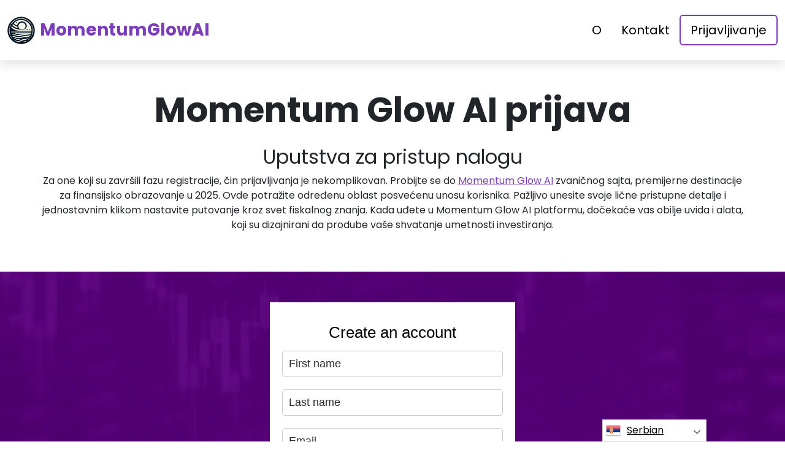

--- FILE ---
content_type: text/html
request_url: https://immediatemomentum.info/sr/login/
body_size: 4783
content:
<!DOCTYPE html>
<html lang="sr" dir="ltr">
<head>
    <meta charSet="utf-8" />
    <meta http-equiv="x-ua-compatible" content="ie=edge" />
    <meta
        name="viewport"
        content="width=device-width, initial-scale=1, shrink-to-fit=no"
    />

    <link rel="icon" type="image/x-icon" href="/media/4397/conversions/32_32_67bdc97a1230a_Momentum Glow AI-Logo.png" />
<meta http-equiv="X-UA-Compatible" content="IE=edge">

    <meta name="robots" content="index, follow, max-image-preview:large, max-snippet:-1, max-video-preview:-1">
<meta name="description" content="✅Istražite složeno carstvo investicionog obrazovanja sa Momentum Glow AI, usmeravajući vas ka dubokom razumevanju tržišne dinamike."/>
<meta name="og:title" content="Momentum Glow AI ™ | Prijavljivanje 🥇"/>
<meta name="og:description" content="✅Istražite složeno carstvo investicionog obrazovanja sa Momentum Glow AI, usmeravajući vas ka dubokom razumevanju tržišne dinamike."/>
<meta name="og:type" content="website"/>
<meta name="twitter:card" content="summary"/>
<meta name="twitter:title" content="Momentum Glow AI ™ | Prijavljivanje 🥇"/>
<meta name="twitter:description" content="✅Istražite složeno carstvo investicionog obrazovanja sa Momentum Glow AI, usmeravajući vas ka dubokom razumevanju tržišne dinamike."/>
<title>Momentum Glow AI ™ | Prijavljivanje 🥇</title>
    <link rel="canonical" href="https://immediatemomentum.info/sr/login/" />

<link rel="alternate" href="https://immediatemomentum.info/login/" hrefLang="x-default" />
<link rel="alternate" href="https://immediatemomentum.info/login/" hrefLang=en />

    <link rel="alternate"
          href="https://immediatemomentum.info/ar/login/"
          hrefLang="ar"/>
    <link rel="alternate"
          href="https://immediatemomentum.info/zh-TW/login/"
          hrefLang="zh-TW"/>
    <link rel="alternate"
          href="https://immediatemomentum.info/hr/login/"
          hrefLang="hr"/>
    <link rel="alternate"
          href="https://immediatemomentum.info/cs/login/"
          hrefLang="cs"/>
    <link rel="alternate"
          href="https://immediatemomentum.info/da/login/"
          hrefLang="da"/>
    <link rel="alternate"
          href="https://immediatemomentum.info/nl/login/"
          hrefLang="nl"/>
    <link rel="alternate"
          href="https://immediatemomentum.info/et/login/"
          hrefLang="et"/>
    <link rel="alternate"
          href="https://immediatemomentum.info/fi/login/"
          hrefLang="fi"/>
    <link rel="alternate"
          href="https://immediatemomentum.info/fr/login/"
          hrefLang="fr"/>
    <link rel="alternate"
          href="https://immediatemomentum.info/el/login/"
          hrefLang="el"/>
    <link rel="alternate"
          href="https://immediatemomentum.info/hu/login/"
          hrefLang="hu"/>
    <link rel="alternate"
          href="https://immediatemomentum.info/it/login/"
          hrefLang="it"/>
    <link rel="alternate"
          href="https://immediatemomentum.info/ja/login/"
          hrefLang="ja"/>
    <link rel="alternate"
          href="https://immediatemomentum.info/ko/login/"
          hrefLang="ko"/>
    <link rel="alternate"
          href="https://immediatemomentum.info/lt/login/"
          hrefLang="lt"/>
    <link rel="alternate"
          href="https://immediatemomentum.info/ms/login/"
          hrefLang="ms"/>
    <link rel="alternate"
          href="https://immediatemomentum.info/no/login/"
          hrefLang="no"/>
    <link rel="alternate"
          href="https://immediatemomentum.info/pl/login/"
          hrefLang="pl"/>
    <link rel="alternate"
          href="https://immediatemomentum.info/pt/login/"
          hrefLang="pt"/>
    <link rel="alternate"
          href="https://immediatemomentum.info/ru/login/"
          hrefLang="ru"/>
    <link rel="alternate"
          href="https://immediatemomentum.info/sr/login/"
          hrefLang="sr"/>
    <link rel="alternate"
          href="https://immediatemomentum.info/sk/login/"
          hrefLang="sk"/>
    <link rel="alternate"
          href="https://immediatemomentum.info/sl/login/"
          hrefLang="sl"/>
    <link rel="alternate"
          href="https://immediatemomentum.info/es/login/"
          hrefLang="es"/>
    <link rel="alternate"
          href="https://immediatemomentum.info/sv/login/"
          hrefLang="sv"/>
    <link rel="alternate"
          href="https://immediatemomentum.info/th/login/"
          hrefLang="th"/>
    <link rel="alternate"
          href="https://immediatemomentum.info/tr/login/"
          hrefLang="tr"/>
    <link rel="alternate"
          href="https://immediatemomentum.info/uk/login/"
          hrefLang="uk"/>
    <link rel="alternate"
          href="https://immediatemomentum.info/vi/login/"
          hrefLang="vi"/>
    <link rel="alternate"
          href="https://immediatemomentum.info/de/login/"
          hrefLang="de"/>
    <link rel="alternate"
          href="https://immediatemomentum.info/hi/login/"
          hrefLang="hi"/>

    <link rel="preconnect"
          href="https://fonts.gstatic.com"
          crossorigin />
    <link
        rel="preload"
        as="style"
        href="https://fonts.googleapis.com/css?family=Poppins:300,400,600,700,800&display=swap"
    />
    <link
        rel="stylesheet"
        href="https://fonts.googleapis.com/css?family=Poppins:300,400,600,700,800&display=swap"
        media="print"
        onload="this.media = 'all';"
    />
    <link rel="preload" as="style" href="https://immediatemomentum.info/static/assets/index-cad56849.css" /><link rel="modulepreload" href="https://immediatemomentum.info/static/assets/app-6256b172.js" /><link rel="stylesheet" href="https://immediatemomentum.info/static/assets/index-cad56849.css" /><script type="module" src="https://immediatemomentum.info/static/assets/app-6256b172.js"></script>

    <style>
                        .banner {
            background-size: cover;
            background-position: center;
            position: relative;
            color: #fff;
        }

        @media (min-width:851px) {
            .banner {
                background-image: url(/media/898/conversions/763_1920__1920_659fe12dbf49e_main-bg-banner.webp);
            }
        }

        @media (max-width:850px) {
            .banner {
                background-image: url(/media/898/conversions/358_900__900__1920_659fe12dbf49e_main-bg-banner.webp);
            }
        }
            </style>
</head>
<body class="body">

<header class="header menu">
    <div class="container">
        <nav class="d-flex flex-wrap justify-content-between align-items-center flex-column flex-md-row py-4">
            <a href="https://immediatemomentum.info/sr/" class="d-flex align-items-center text-dark text-decoration-none mb-4 mb-md-0" dir="ltr">
        <picture>
            <source srcset="/media/4396/conversions/45_45_45__67bdc97506ea5_Momentum Glow AI-Logo.webp" type="image/webp">
        <source srcset="/media/4396/conversions/45__67bdc97506ea5_Momentum Glow AI-Logo.png" type="image/png">
        <img src="/media/4396/conversions/45__67bdc97506ea5_Momentum Glow AI-Logo.png"  width="45" height="45" alt="An eclectic city filled with unique buildings and symbols, illustrating the cutting-edge advancements of the Momentum Glow AI Trading App.">
</picture>
                                    <span class="text-secondary mx-2 fs-3 fw-bold">MomentumGlowAI</span>
    </a>
            <ul class="nav nav-pills d-flex align-items-center ">
                                                                                        <li class="nav-item">
                                <a href="https://immediatemomentum.info/sr/about-us/" class="nav-link fs-5">
        O
    </a>
                            </li>
                                                                                                <li class="nav-item">
                                <a href="https://immediatemomentum.info/sr/contact/" class="nav-link fs-5">
        Kontakt
    </a>
                            </li>
                                                                            <li class="nav-item">
                    <a href="https://immediatemomentum.info/sr/login/" class="nav-link fs-5 border border-2 border-secondary">
        Prijavljivanje
    </a>
                </li>
            </ul>
        </nav>
    </div>
</header>


    <section class="p-5">
        <div class="container text-center">
            <h1 class=" display-4 fw-bold mb-4">Momentum Glow AI prijava</h1>
            <p class=" display-7 mb-3"><h2>Uputstva za pristup nalogu</h2><p>Za one koji su završili fazu registracije, čin prijavljivanja je nekomplikovan. Probijte se do <a href="https://immediatemomentum.info/sr/" class='text-secondary'>Momentum Glow AI</a> zvaničnog sajta, premijerne destinacije za finansijsko obrazovanje u 2025. Ovde potražite određenu oblast posvećenu unosu korisnika. Pažljivo unesite svoje lične pristupne detalje i jednostavnim klikom nastavite putovanje kroz svet fiskalnog znanja. Kada uđete u Momentum Glow AI platformu, dočekaće vas obilje uvida i alata, koji su dizajnirani da prodube vaše shvatanje umetnosti investiranja.</p> </p>
            <p>
                <b></b>
            </p>
            <div class="fs-4">
                
            </div>
        </div>
    </section>

        <section class="banner">
        <div class="container">
            <div class="mx-auto" style="max-width:400px">
                <signup-form lang="sr" theme="white" buttoncolor="#000" buttonbg="#ff9100" corner="straight"></signup-form>
            </div>
        </div>
    </section>
    

<footer class="footer text-white bg-dark">
    <div class="container">
        <nav class="header d-flex flex-wrap justify-content-between align-items-center flex-column flex-md-row py-4">
            <a href="https://immediatemomentum.info/sr/" class="d-flex align-items-center text-dark text-decoration-none mb-4 mb-md-0" dir="ltr">
        <picture>
            <source srcset="/media/4396/conversions/45_45_45__67bdc97506ea5_Momentum Glow AI-Logo.webp" type="image/webp">
        <source srcset="/media/4396/conversions/45__67bdc97506ea5_Momentum Glow AI-Logo.png" type="image/png">
        <img src="/media/4396/conversions/45__67bdc97506ea5_Momentum Glow AI-Logo.png"  width="45" height="45" alt="Visual representation of the Momentum Glow AI Trading App, highlighting the innovative future of artificial intelligence in finance.">
</picture>
                                    <span class="text-secondary mx-2 fs-3 fw-bold">MomentumGlowAI</span>
    </a>

                                        <ul class="nav nav-pills d-flex align-items-center">
                                                                                                <li class="nav-item">
                                        <a href="https://immediatemomentum.info/sr/about-us/" class="nav-link fs-6 text-white">
        O nama
    </a>
                                    </li>
                                                                                                                                <li class="nav-item">
                                        <a href="https://immediatemomentum.info/sr/contact/" class="nav-link fs-6 text-white">
        Kontakt
    </a>
                                    </li>
                                                                                                                                <li class="nav-item">
                                        <a href="https://immediatemomentum.info/sr/login/" class="nav-link fs-6 text-white">
        Prijavljivanje
    </a>
                                    </li>
                                                                                    </ul>
                        </nav>
                <hr class="m-0"/>
        <div class="risk mt-4 mb-3" >
            <p><b>Važna napomena o riziku:</b></p><p>Trgovanje može da proizvede zapažene prednosti; međutim, ona takođe podrazumeva rizik od delimičnog/punog gubitka sredstava i trebalo bi da je razmotre početni investitori. Oko 70 procenata investitora izgubiće novac.</p><p><b>#Momentum Glow AI</b> i sva druga komercijalna imena koja se koriste na sajtu su samo u komercijalne svrhe i ne odnose se ni na jednu određenu kompaniju niti na određene pružaoce usluga.</p><p>Spot je samo za komercijalnu prezentaciju i ilustraciju, a svi učesnici su glumci.</p><p>Pažljivo pročitajte stranicu Terms & Conditions i Disclaimer platforme nezavisnih investitora pre investiranja. Korisnici moraju biti svesni svoje individualne poreske odgovornosti za kapitalnu dobit u zemlji boravka. Protivzakonito je tražiti od osoba iz Sjedinjenih Država da kupuju i prodaju robne opcije, čak i ako se zovu 'predviđanje' ugovora ukoliko nisu navedeni za trgovanje i trgovanje na berzi registrovanoj u CFTC-u ili ukoliko nisu zakonski izuzeti.</p><p>Uprava za finansijsko ponašanje ('FCA') izdala je saopštenje o politici PS20/10, koje zabranjuje prodaju, promociju i distribuciju CFD-a na kripto sredstva. Zabranjuje se širenje marketinških materijala koji se odnose na distribuciju CFD-a i drugih finansijskih proizvoda zasnovanih na kriptokurencijama i koji su upućeni stanovnicima Velike Britanije</p><p>Ostavljajući vaše lične podatke ovde dajete saglasnost i omogućavate nam da delimo vaše lične podatke sa trećim licima koja pružaju usluge trgovanja kao što je pruženo u Politici privatnosti i Odredbama & Uslovima.</p><p>Postoji nekoliko opcija trgovanja koje trgovac/korisnik može da koristi – trgovanjem softverom, korišćenjem ljudskih brokera ili samostalnim trgovanjem i jedina je odgovornost trgovca da izabere i odluči koji je pravi način za trgovinu.</p>
        </div>
                <hr class="m-0"/>
        <nav class="header d-flex align-items-center justify-content-between align-items-center flex-column flex-md-row py-4">
            <span class="mb-4 mb-md-0">Copyrights © 2025 All Rights Reserved by Momentum Glow AI</span>


                                        <ul class="nav nav-pills d-flex align-items-center">
                                                                        <li class="nav-item">
                                <a onclick="window.location = 'https://immediatemomentum.info/sr/terms-of-use/'" href="#"  class="nav-link fs-6 text-white">Uslovi korišćenja</a>
                            </li>
                                                                                                <li class="nav-item">
                                <a onclick="window.location = 'https://immediatemomentum.info/sr/privacy-policy/'" href="#"  class="nav-link fs-6 text-white">Politika privatnosti</a>
                            </li>
                                                            </ul>
                                </nav>
    </div>
</footer>

<section dir="ltr" class="language-switcher">
        <div class="language-switcher__selected">
            <a href="https://immediatemomentum.info/sr/" >
        <img src="/flags/sr.png" alt="Flag" width="24" height="24" />
                Serbian
    </a>
        </div>
        <div class="language-switcher__list">
                            <a href="https://immediatemomentum.info/ar/" >
        <img src="/flags/ar.png" alt="Flag" width="24" height="24" />
                    Arabic
    </a>
                            <a href="https://immediatemomentum.info/zh-TW/" >
        <img src="/flags/zh-TW.png" alt="Flag" width="24" height="24" />
                    Chinese
    </a>
                            <a href="https://immediatemomentum.info/hr/" >
        <img src="/flags/hr.png" alt="Flag" width="24" height="24" />
                    Croatian
    </a>
                            <a href="https://immediatemomentum.info/cs/" >
        <img src="/flags/cs.png" alt="Flag" width="24" height="24" />
                    Czech
    </a>
                            <a href="https://immediatemomentum.info/da/" >
        <img src="/flags/da.png" alt="Flag" width="24" height="24" />
                    Danish
    </a>
                            <a href="https://immediatemomentum.info/de/" >
        <img src="/flags/de.png" alt="Flag" width="24" height="24" />
                    Deutsch
    </a>
                            <a href="https://immediatemomentum.info/nl/" >
        <img src="/flags/nl.png" alt="Flag" width="24" height="24" />
                    Dutch
    </a>
                            <a href="https://immediatemomentum.info/" >
        <img src="/flags/en.png" alt="Flag" width="24" height="24" />
                    English
    </a>
                            <a href="https://immediatemomentum.info/et/" >
        <img src="/flags/et.png" alt="Flag" width="24" height="24" />
                    Estonian
    </a>
                            <a href="https://immediatemomentum.info/fi/" >
        <img src="/flags/fi.png" alt="Flag" width="24" height="24" />
                    Finish
    </a>
                            <a href="https://immediatemomentum.info/fr/" >
        <img src="/flags/fr.png" alt="Flag" width="24" height="24" />
                    French
    </a>
                            <a href="https://immediatemomentum.info/el/" >
        <img src="/flags/el.png" alt="Flag" width="24" height="24" />
                    Greek
    </a>
                            <a href="https://immediatemomentum.info/hi/" >
        <img src="/flags/hi.png" alt="Flag" width="24" height="24" />
                    Hindi
    </a>
                            <a href="https://immediatemomentum.info/hu/" >
        <img src="/flags/hu.png" alt="Flag" width="24" height="24" />
                    Hungarian
    </a>
                            <a href="https://immediatemomentum.info/it/" >
        <img src="/flags/it.png" alt="Flag" width="24" height="24" />
                    Italian
    </a>
                            <a href="https://immediatemomentum.info/ja/" >
        <img src="/flags/ja.png" alt="Flag" width="24" height="24" />
                    Japanese
    </a>
                            <a href="https://immediatemomentum.info/ko/" >
        <img src="/flags/ko.png" alt="Flag" width="24" height="24" />
                    Korean
    </a>
                            <a href="https://immediatemomentum.info/lt/" >
        <img src="/flags/lt.png" alt="Flag" width="24" height="24" />
                    Lithuanian
    </a>
                            <a href="https://immediatemomentum.info/ms/" >
        <img src="/flags/ms.png" alt="Flag" width="24" height="24" />
                    Malay
    </a>
                            <a href="https://immediatemomentum.info/no/" >
        <img src="/flags/no.png" alt="Flag" width="24" height="24" />
                    Norwegian
    </a>
                            <a href="https://immediatemomentum.info/pl/" >
        <img src="/flags/pl.png" alt="Flag" width="24" height="24" />
                    Polish
    </a>
                            <a href="https://immediatemomentum.info/pt/" >
        <img src="/flags/pt.png" alt="Flag" width="24" height="24" />
                    Portuguese
    </a>
                            <a href="https://immediatemomentum.info/ru/" >
        <img src="/flags/ru.png" alt="Flag" width="24" height="24" />
                    Russian
    </a>
                            <a href="https://immediatemomentum.info/sk/" >
        <img src="/flags/sk.png" alt="Flag" width="24" height="24" />
                    Slovak
    </a>
                            <a href="https://immediatemomentum.info/sl/" >
        <img src="/flags/sl.png" alt="Flag" width="24" height="24" />
                    Slovenian
    </a>
                            <a href="https://immediatemomentum.info/es/" >
        <img src="/flags/es.png" alt="Flag" width="24" height="24" />
                    Spanish
    </a>
                            <a href="https://immediatemomentum.info/sv/" >
        <img src="/flags/sv.png" alt="Flag" width="24" height="24" />
                    Swedish
    </a>
                            <a href="https://immediatemomentum.info/th/" >
        <img src="/flags/th.png" alt="Flag" width="24" height="24" />
                    Thai
    </a>
                            <a href="https://immediatemomentum.info/tr/" >
        <img src="/flags/tr.png" alt="Flag" width="24" height="24" />
                    Turkish
    </a>
                            <a href="https://immediatemomentum.info/uk/" >
        <img src="/flags/uk.png" alt="Flag" width="24" height="24" />
                    Ukrainian
    </a>
                            <a href="https://immediatemomentum.info/vi/" >
        <img src="/flags/vi.png" alt="Flag" width="24" height="24" />
                    Vietnamese
    </a>
                    </div>
    </section>
    <script>
        const switcher = document.querySelector('.language-switcher');
        const switcherButton = document.querySelector('.language-switcher__selected a');

        switcherButton.addEventListener('click', (e) => {
            e.preventDefault();
            if (switcher.classList.contains('language-switcher__active')) {
                switcher.classList.remove("language-switcher__active")
            } else {
                switcher.classList.add("language-switcher__active")
            }
        });
    </script>
<div dir="ltr" class="modal">
    <div class="modal__content __form">
        <signup-form lang="sr"
                     theme="white"
                     buttoncolor="#000"
                     buttonbg="#ff9100"
                     corner="straight"></signup-form>
    </div>
</div>
<script>
    const modal = document.querySelector(".modal")
    const btn = document.querySelectorAll(".show-modal")

    btn.forEach(elem => {
        elem.onclick = (event) => {
            event.preventDefault();
            modal.style.display = "block"
        }
    })
    window.onclick = function (event) {
        if (event.target === modal) {
            modal.style.display = "none"
        }
    }
    document.onkeydown = function (evt) {
        if (evt.key === "Escape" || evt.key === "Esc") {
            modal.style.display = "none"
        }
    };
</script>


    <script
        type="module"
        defer
        src="/form.js">
    </script>

<script type="application/ld+json">
    {
      "@context": "https://schema.org",
      "@type": "Organization",
      "url": "https://immediatemomentum.info/sr/",
      "logo": "https://immediatemomentum.info/media/4396/conversions/45__67bdc97506ea5_Momentum Glow AI-Logo.png",
      "name": "Momentum Glow AI ™ | The Official &amp; Updated Website 2025 🥇",
      "description": "✅Istražite složeno carstvo investicionog obrazovanja sa Momentum Glow AI, usmeravajući vas ka dubokom razumevanju tržišne dinamike."
    }
</script>
<script type="application/ld+json">
        {
              "@context": "https://schema.org",
              "@type": "BreadcrumbList",
              "@id": "https://immediatemomentum.info/login/#breadcrumbs",
              "itemListElement": [
                    {
                        "@type": "ListItem",
                        "position": 1,
                        "name": "Home",
                        "item": "https://immediatemomentum.info/"
                    },{
                        "@type": "ListItem",
                        "position": 2,
                        "name": "Login"
                    }
              ]
        }

    </script>

<script defer src="https://static.cloudflareinsights.com/beacon.min.js/vcd15cbe7772f49c399c6a5babf22c1241717689176015" integrity="sha512-ZpsOmlRQV6y907TI0dKBHq9Md29nnaEIPlkf84rnaERnq6zvWvPUqr2ft8M1aS28oN72PdrCzSjY4U6VaAw1EQ==" data-cf-beacon='{"version":"2024.11.0","token":"a073b8e5b28449eea1cde8f5835e7b8d","r":1,"server_timing":{"name":{"cfCacheStatus":true,"cfEdge":true,"cfExtPri":true,"cfL4":true,"cfOrigin":true,"cfSpeedBrain":true},"location_startswith":null}}' crossorigin="anonymous"></script>
</body>
</html>


--- FILE ---
content_type: text/html
request_url: https://immediatemomentum.info/
body_size: 12378
content:
<!DOCTYPE html>
<html lang="en" dir="ltr">
<head>
    <meta charSet="utf-8" />
    <meta http-equiv="x-ua-compatible" content="ie=edge" />
    <meta
        name="viewport"
        content="width=device-width, initial-scale=1, shrink-to-fit=no"
    />

    <link rel="icon" type="image/x-icon" href="/media/4397/conversions/32_32_67bdc97a1230a_Momentum Glow AI-Logo.png" />
<meta http-equiv="X-UA-Compatible" content="IE=edge">

    <meta name="robots" content="index, follow, max-image-preview:large, max-snippet:-1, max-video-preview:-1">
<meta name="description" content="✅Explore the complex realm of investment education with Momentum Glow AI, guiding you toward a profound comprehension of market dynamics."/>
<meta name="og:title" content="Momentum Glow AI ™ | The Official &amp; Updated Website 2025 🥇"/>
<meta name="og:description" content="✅Explore the complex realm of investment education with Momentum Glow AI, guiding you toward a profound comprehension of market dynamics."/>
<meta name="og:type" content="website"/>
<meta name="twitter:card" content="summary"/>
<meta name="twitter:title" content="Momentum Glow AI ™ | The Official &amp; Updated Website 2025 🥇"/>
<meta name="twitter:description" content="✅Explore the complex realm of investment education with Momentum Glow AI, guiding you toward a profound comprehension of market dynamics."/>
<title>Momentum Glow AI ™ | The Official &amp; Updated Website 2025 🥇</title>
    <link rel="canonical" href="https://immediatemomentum.info/" />

<link rel="alternate" href="https://immediatemomentum.info/" hrefLang="x-default" />
<link rel="alternate" href="https://immediatemomentum.info/" hrefLang=en />

    <link rel="alternate"
          href="https://immediatemomentum.info/ar/"
          hrefLang="ar"/>
    <link rel="alternate"
          href="https://immediatemomentum.info/zh-TW/"
          hrefLang="zh-TW"/>
    <link rel="alternate"
          href="https://immediatemomentum.info/hr/"
          hrefLang="hr"/>
    <link rel="alternate"
          href="https://immediatemomentum.info/cs/"
          hrefLang="cs"/>
    <link rel="alternate"
          href="https://immediatemomentum.info/da/"
          hrefLang="da"/>
    <link rel="alternate"
          href="https://immediatemomentum.info/nl/"
          hrefLang="nl"/>
    <link rel="alternate"
          href="https://immediatemomentum.info/et/"
          hrefLang="et"/>
    <link rel="alternate"
          href="https://immediatemomentum.info/fi/"
          hrefLang="fi"/>
    <link rel="alternate"
          href="https://immediatemomentum.info/fr/"
          hrefLang="fr"/>
    <link rel="alternate"
          href="https://immediatemomentum.info/el/"
          hrefLang="el"/>
    <link rel="alternate"
          href="https://immediatemomentum.info/hu/"
          hrefLang="hu"/>
    <link rel="alternate"
          href="https://immediatemomentum.info/it/"
          hrefLang="it"/>
    <link rel="alternate"
          href="https://immediatemomentum.info/ja/"
          hrefLang="ja"/>
    <link rel="alternate"
          href="https://immediatemomentum.info/ko/"
          hrefLang="ko"/>
    <link rel="alternate"
          href="https://immediatemomentum.info/lt/"
          hrefLang="lt"/>
    <link rel="alternate"
          href="https://immediatemomentum.info/ms/"
          hrefLang="ms"/>
    <link rel="alternate"
          href="https://immediatemomentum.info/no/"
          hrefLang="no"/>
    <link rel="alternate"
          href="https://immediatemomentum.info/pl/"
          hrefLang="pl"/>
    <link rel="alternate"
          href="https://immediatemomentum.info/pt/"
          hrefLang="pt"/>
    <link rel="alternate"
          href="https://immediatemomentum.info/ru/"
          hrefLang="ru"/>
    <link rel="alternate"
          href="https://immediatemomentum.info/sr/"
          hrefLang="sr"/>
    <link rel="alternate"
          href="https://immediatemomentum.info/sk/"
          hrefLang="sk"/>
    <link rel="alternate"
          href="https://immediatemomentum.info/sl/"
          hrefLang="sl"/>
    <link rel="alternate"
          href="https://immediatemomentum.info/es/"
          hrefLang="es"/>
    <link rel="alternate"
          href="https://immediatemomentum.info/sv/"
          hrefLang="sv"/>
    <link rel="alternate"
          href="https://immediatemomentum.info/th/"
          hrefLang="th"/>
    <link rel="alternate"
          href="https://immediatemomentum.info/tr/"
          hrefLang="tr"/>
    <link rel="alternate"
          href="https://immediatemomentum.info/uk/"
          hrefLang="uk"/>
    <link rel="alternate"
          href="https://immediatemomentum.info/vi/"
          hrefLang="vi"/>
    <link rel="alternate"
          href="https://immediatemomentum.info/de/"
          hrefLang="de"/>
    <link rel="alternate"
          href="https://immediatemomentum.info/hi/"
          hrefLang="hi"/>

    <link rel="preconnect"
          href="https://fonts.gstatic.com"
          crossorigin />
    <link
        rel="preload"
        as="style"
        href="https://fonts.googleapis.com/css?family=Poppins:300,400,600,700,800&display=swap"
    />
    <link
        rel="stylesheet"
        href="https://fonts.googleapis.com/css?family=Poppins:300,400,600,700,800&display=swap"
        media="print"
        onload="this.media = 'all';"
    />
    <link rel="preload" as="style" href="https://immediatemomentum.info/static/assets/index-cad56849.css" /><link rel="modulepreload" href="https://immediatemomentum.info/static/assets/app-6256b172.js" /><link rel="stylesheet" href="https://immediatemomentum.info/static/assets/index-cad56849.css" /><script type="module" src="https://immediatemomentum.info/static/assets/app-6256b172.js"></script>

    <style>
                        .banner {
            background-size: cover;
            background-position: center;
            position: relative;
            color: #fff;
        }

        @media (min-width:851px) {
            .banner {
                background-image: url(/media/898/conversions/763_1920__1920_659fe12dbf49e_main-bg-banner.webp);
            }
        }

        @media (max-width:850px) {
            .banner {
                background-image: url(/media/898/conversions/358_900__900__1920_659fe12dbf49e_main-bg-banner.webp);
            }
        }
            </style>
</head>
<body class="body">

<header class="header menu">
    <div class="container">
        <nav class="d-flex flex-wrap justify-content-between align-items-center flex-column flex-md-row py-4">
            <a href="https://immediatemomentum.info/" class="d-flex align-items-center text-dark text-decoration-none mb-4 mb-md-0" dir="ltr">
        <picture>
            <source srcset="/media/4396/conversions/45_45_45__67bdc97506ea5_Momentum Glow AI-Logo.webp" type="image/webp">
        <source srcset="/media/4396/conversions/45__67bdc97506ea5_Momentum Glow AI-Logo.png" type="image/png">
        <img src="/media/4396/conversions/45__67bdc97506ea5_Momentum Glow AI-Logo.png"  width="45" height="45" alt="Visual representation of the Momentum Glow AI Trading App, highlighting the innovative future of artificial intelligence in finance.">
</picture>
                                    <span class="text-secondary mx-2 fs-3 fw-bold">MomentumGlowAI</span>
    </a>
            <ul class="nav nav-pills d-flex align-items-center ">
                                                                                        <li class="nav-item">
                                <a href="https://immediatemomentum.info/about-us/" class="nav-link fs-5">
        About
    </a>
                            </li>
                                                                                                <li class="nav-item">
                                <a href="https://immediatemomentum.info/contact/" class="nav-link fs-5">
        Contact
    </a>
                            </li>
                                                                            <li class="nav-item">
                    <a href="https://immediatemomentum.info/login/" class="nav-link fs-5 border border-2 border-secondary">
        Login
    </a>
                </li>
            </ul>
        </nav>
    </div>
</header>


    <style>

                    </style>


    <section class="banner banner-shift pt-5">
        <div class="container">
            <h1 class="banner-title display-4 fw-bold text-center mb-4">Momentum Glow AI</h1>
            <div class="fs-4 mb-5 text-center">
                <h2>Unlock the Secrets of Savvy Investing</h2><p></p><p><strong>Embark on a journey of fiscal sophistication with Momentum Glow AI, your portal to premier financial learning from esteemed academies. With Momentum Glow AI as your navigational tool, discover educators who expertly demystify intricate investment strategies. This platform does more than impart knowledge—it cultivates a deep-seated valuation for the intricate tapestry of investment education. The Momentum Glow AI app ensures that users emerge with a well-rounded understanding of the economic terrain, poised to navigate the markets with confidence.</strong></p>
            </div>
            <div class="row">
                <div class="col-lg-8">
                    <div class="banner-image">
                        <picture>
            <source srcset="/media/4393/conversions/742_922__922_67bdc8d64f4b3_Momentum Glow AI.webp" type="image/webp">
        <source srcset="/media/4393/conversions/_922_67bdc8d64f4b3_Momentum Glow AI.png" type="image/png">
        <img src="/media/4393/conversions/_922_67bdc8d64f4b3_Momentum Glow AI.png" class="w-100 shadow-lg" loading="eager" width="922" height="742" alt="Eye-catching CryptoKitties game poster showcasing colorful cat designs, highlighting the Momentum Glow AI Trading App.">
</picture>
        <script type="application/ld+json">
        {
          "@context": "https://schema.org/",
          "@type": "ImageObject",
          "contentUrl": "https://immediatemomentum.info/media/4393/conversions/_922_67bdc8d64f4b3_Momentum Glow AI.png",
          "license": "https://immediatemomentum.info/terms-of-use/"
        }
    </script>
                    </div>
                </div>
                <div class="col-lg-4">
                    <div class="shadow form-height">
                        <signup-form lang="en" theme="white" buttoncolor="#000" buttonbg="#ff9100" corner="straight"></signup-form>
                    </div>
                </div>
            </div>
        </div>
    </section>

    <section class="py-5">
        <div class="container">
            <div class="row">
                <div class="col-md-8">
                    <h2 class="display-5 fw-bold mb-4">What Is Momentum Glow AI?</h2>
                    <div>
                        <p><strong>With fervor, Momentum Glow AI bridges the chasm between zealous knowledge-seekers and the world of investment education. We eschew doling out prescriptive financial advice, choosing instead to be the portal through which the subtleties of investing become clear. Embark with us on an odyssey where insight greets opportunity, equipping you to tread the investment terrain with aplomb.</strong></p><p>At its essence, Momentum Glow AI forges connections between the intellectually curious and the bastions of financial learning poised to shed light on their path to investment enlightenment.</p><p>In an epoch brimming with information, untangling the web of investment complexities can seem Herculean. The hurdle extends from grasping the concepts to pinpointing the inception of one's financial quest. Introducing Momentum Glow AI, your chaperone through this labyrinthine domain, offering an orderly route to demystify the enigmas of the fiscal universe. Begin your voyage with us and stride ahead with assurance.</p><p>Maneuvering through the vast expanse of fiscal wisdom is formidable; a plethora of sources proffer contrasting opinions, labyrinthine terms, and a spectrum of outlooks. Allow Momentum Glow AI to be your steadfast guide, easing this elaborate passage by imparting lucidity amidst the convolutions of the investment milieu.</p><p>This platform, however, elegantly navigates the broad swathes of information at our disposal. Instead of plunging headfirst without direction, lean on Momentum Glow AI to seamlessly discover pertinent educational materials.</p><p>With a lens zoomed in on the educational voyage of the user, Momentum Glow AI assures that individuals will not be submerged by the deluge of data. We venerate the caliber and pertinence of information over its volume.</p><p>Furthermore, our mission is to make certain that the trajectory toward investment acumen is not merely instructive but also captivating and rewarding. As the intermediary between the student and the scholar, Momentum Glow AI transmutes the educational sojourn, rendering it both enriching and delightful.</p>
                    </div>
                </div>
                <div class="col-md-4 d-flex align-items-center">
                    <picture>
            <source srcset="/media/4394/conversions/363_459__459_67bdc8e85cee6_Momentum Glow AI Trading App.webp" type="image/webp">
        <source srcset="/media/4394/conversions/_459_67bdc8e85cee6_Momentum Glow AI Trading App.png" type="image/png">
        <img src="/media/4394/conversions/_459_67bdc8e85cee6_Momentum Glow AI Trading App.png" loading="lazy" width="459" height="363" alt="An eclectic city filled with unique buildings and symbols, illustrating the cutting-edge advancements of the Momentum Glow AI Trading App.">
</picture>
        <script type="application/ld+json">
        {
          "@context": "https://schema.org/",
          "@type": "ImageObject",
          "contentUrl": "https://immediatemomentum.info/media/4394/conversions/_459_67bdc8e85cee6_Momentum Glow AI Trading App.png",
          "license": "https://immediatemomentum.info/terms-of-use/"
        }
    </script>
                </div>
            </div>
        </div>
    </section>

    <section class="py-5">
        <div class="container">
            <div class="row flex-md-row flex-column-reverse ">
                <div class="col-md-4 d-flex align-items-center">
                    <picture>
            <source srcset="/media/4395/conversions/459_459__459_67bdc8f7b28f9_Momentum Glow AI Trading Platform.webp" type="image/webp">
        <source srcset="/media/4395/conversions/_459_67bdc8f7b28f9_Momentum Glow AI Trading Platform.png" type="image/png">
        <img src="/media/4395/conversions/_459_67bdc8f7b28f9_Momentum Glow AI Trading Platform.png" loading="lazy" width="459" height="459" alt="Visual representation of the Momentum Glow AI Trading App, highlighting the innovative future of artificial intelligence in finance.">
</picture>
        <script type="application/ld+json">
        {
          "@context": "https://schema.org/",
          "@type": "ImageObject",
          "contentUrl": "https://immediatemomentum.info/media/4395/conversions/_459_67bdc8f7b28f9_Momentum Glow AI Trading Platform.png",
          "license": "https://immediatemomentum.info/terms-of-use/"
        }
    </script>
                </div>
                <div class="col-md-8">
                    <input type="checkbox" id="about2-checkbox">
                    <div>
                        <h3>Grasping the Essentials</h3><p><strong>Commencing the journey through the investment education landscape is akin to embarking upon a fresh narrative, brimming with esoteric lexicon and principles that may initially appear daunting.</strong></p><p>Yet, approaching any new discipline, it is imperative to lay the groundwork with the basics. In due course, the vernacular of investments will likely become more lucid and intelligible.</p><p>Dedication to education, inquiry, and exploration is paramount. Steadfast dedication and active participation pave the way to a robust grasp of the various investment themes.</p><p>Within the domain of investing, a myriad of avenues await discovery. With a plenitude of assets at one's fingertips, acquiring a foundational knowledge of each is essential. Prior to diving into the nuanced details of each asset, a thorough understanding is sought to assure confident navigation through the investment terrain.</p><p><strong>✔️ Equity Shares</strong><br>Equity shares emerge as a cornerstone security, reflecting a stake in a corporate entity. Investors who procure these shares are, in essence, securing a fractional claim to the company's ownership.</p><p>A profound comprehension of the nature and intricacies of equity shares is vital, given their integral role within the investment milieu.</p><p><strong>✔️ Fixed Deposits</strong><br>Fixed deposits, a staple offering by banking and fiscal establishments, are distinguished by their reliability. Mastery of this investment form is a requisite subject of study.</p><p>It is imperative, however, to recognize the specific stipulations and conditions associated with them prior to engagement.</p><p><strong>✔️ Bonds</strong><br>Bonds represent a contractual loan between the bond issuer and the holder, wherein the former pledges to repay the borrowed capital with interest over a stipulated timeframe.</p><p>Entities ranging from corporations to sovereign bodies frequently resort to bonds as a mechanism for amassing funds, earmarked for endeavors such as infrastructural undertakings, investigative pursuits, and growth initiatives.</p><p>While the investment vehicles mentioned above are amongst the more ubiquitous, the investment sphere extends to a broad spectrum of both corporeal and ethereal assets ripe for examination, including: Commodities, Real estate, Exchange-traded funds (ETFs), Collectibles, Pension funds, and a host of others.</p>
                        <label for="about2-checkbox" class="text-decoration-underline fw-bold fs-5">Read All</label>
                    </div>
                    <div class="text-md-start text-center mt-3 mt-md-4 mb-4 mb-md-0">
                        <button
                            class="show-modal btn btn-primary btn-lg shadow-lg px-3 px-md-5 fs-4">Learn more</button>
                    </div>
                </div>
            </div>
        </div>
    </section>

    <section class="py-5">
        <div class="container mb-5">
            <div class="row">
                <div class="col-md-10">
                    <h2 class="display-5 fw-bold mb-4">Grasping the Dynamics of Investments</h2>
                    <h3>BUILDING A STURDY INVESTMENT EDUCATION EDIFICE</h3><p>The art of investment is akin to charting a course across an expansive sea, beset with tidal waves of data from all quarters. The real test lies not merely in navigating these surges but in the astute analysis and synthesis of such information. At Momentum Glow AI, consider us your staunch vessel, expertly steering you through the financial brine with precision and insight.</p><p>Investment acumen, akin to any scholarly field, demands a methodical and layered educational process. Rash decisions have no place here; rather, it's about developing a nuanced understanding of the engines that propel market dynamics.</p><p>Commencing this voyage of investment enlightenment is both an illuminating and intricate endeavor. Along this trek, the value of a robust educational groundwork becomes ever more evident.</p><p>Momentum Glow AI shines as a beacon, shepherding users to the pivotal knowledge and perspectives required to traverse the investment landscape with greater ease.</p><h4>FUNDAMENTAL INVESTMENT CONCEPTS</h4><p>Investment is a vast and multifaceted domain, teeming with varied asset classes and market forces. To truly master this extensive domain, one must possess a deep-rooted understanding of its core principles.</p><p>Championing superior educational resources, Momentum Glow AI links users to materials that demystify and shed light on these critical principles.</p><h4>DECIPHERING THE LEXICON OF INVESTMENT</h4><p>For the uninitiated, the investment sphere, brimming with its specialized lexicon, can seem insurmountable. Yet, it is imperative to pierce the veil of this vocabulary to confidently maneuver through the intricate investment methodologies and stratagems.</p><p>Momentum Glow AI serves as an invaluable conduit, eliminating the divide. By forging connections with premier educational entities, it ensures that what was once enigmatic terminology becomes transparent and attainable.</p><h4>GRASPING THE NUANCES OF ASSET DIVERSIFICATION</h4><p>Asset diversification transcends mere tactic; it's an exercise in discernment and erudition. In the ever-shifting sands of the investment arena, the comprehension of resource distribution across diverse assets is pivotal. By delving into the particulars of various investment vehicles, users can achieve an optimal understanding of diversification's core tenets.</p>
                </div>
            </div>
        </div>

        <div class="container">
            <div class="row">
                                    <div class="col-md-6  mb-4">
                        <div class="h-100 card border-0 shadow-lg border border-4 border-bottom border-primary">
                            <div class="card-body p-4">
                                <h3 class="fw-bold text-uppercase">SIMPLE SIGN-UP PROCESS</h3>
                                <input type="checkbox" id="howworks-checkbox0">
                                <div>
                                    <p>The sleek interface of Momentum Glow AI's official website streamlines the sign-up procedure, ensuring a seamless onboarding path for learners. Post-enrollment, members are welcomed by a distinguished educational entity on Momentum Glow AI, which prides itself on delivering investment knowledge. This dedicated team ensures a rich educational tapestry, artistically woven to meet the distinct aspirations and intellectual appetites of each individual.</p>
                                    <label for="howworks-checkbox0" class="text-decoration-underline fw-bold fs-5">Read All</label>
                                </div>
                            </div>
                        </div>
                    </div>
                                    <div class="col-md-6  mb-4">
                        <div class="h-100 card border-0 shadow-lg border border-4 border-bottom border-primary">
                            <div class="card-body p-4">
                                <h3 class="fw-bold text-uppercase">QUALITY CONNECTIONS</h3>
                                <input type="checkbox" id="howworks-checkbox1">
                                <div>
                                    <p>Momentum Glow AI transcends the basic function of linking learners to academic institutions. It provides tailored recommendations that align with the users' educational aspirations and preferences, preventing any sense of confusion or inundation. Such meticulous attention to detail guarantees that users forge partnerships with educational enterprises that surpass their scholarly anticipations, courtesy of the Momentum Glow AI platform.</p>
                                    <label for="howworks-checkbox1" class="text-decoration-underline fw-bold fs-5">Read All</label>
                                </div>
                            </div>
                        </div>
                    </div>
                                    <div class="col-md-6  mb-4">
                        <div class="h-100 card border-0 shadow-lg border border-4 border-bottom border-primary">
                            <div class="card-body p-4">
                                <h3 class="fw-bold text-uppercase">EMPOWER THROUGH EDUCATION</h3>
                                <input type="checkbox" id="howworks-checkbox2">
                                <div>
                                    <p>The realm of investments brims with intricate details that may seem formidable to the uninitiated. Nonetheless, thanks to Momentum Glow AI's dedication to linking users with instructive materials, mastering these complexities becomes a tangible possibility for all. By harnessing the power of the Momentum Glow AI platform, individuals are equipped to plunge into the investment universe, decode the subtleties of economic fluctuations, and authentically engage with the educational journey.</p>
                                    <label for="howworks-checkbox2" class="text-decoration-underline fw-bold fs-5">Read All</label>
                                </div>
                            </div>
                        </div>
                    </div>
                                    <div class="col-md-6  mb-4">
                        <div class="h-100 card border-0 shadow-lg border border-4 border-bottom border-primary">
                            <div class="card-body p-4">
                                <h3 class="fw-bold text-uppercase">NAVIGATING THE LEARNING CURVE WITH Momentum Glow AI</h3>
                                <input type="checkbox" id="howworks-checkbox3">
                                <div>
                                    <p>Grasping the intricacies of investing and gearing up appropriately is paramount. Momentum Glow AI pledges to guide every user towards a solid starting point on this voyage. Connecting users with the most relevant educational materials is a hallmark of Momentum Glow AI, offering an enlightening and comprehensive educational journey. With Momentum Glow AI, unearth a treasure trove of information crafted just for you.</p>
                                    <label for="howworks-checkbox3" class="text-decoration-underline fw-bold fs-5">Read All</label>
                                </div>
                            </div>
                        </div>
                    </div>
                            </div>
            <div class="text-center mt-3 mt-md-4">
                <button class="show-modal btn btn-primary btn-lg text-uppercase shadow-lg px-3 px-md-5 fs-4">
                    Learn more
                </button>
            </div>
        </div>
    </section>

    <section class="py-5">
        <div class="container mb-5">
            <div class="row">
                <div class="col-md-10">
                    <h2 class="display-5 fw-bold mb-4">The Core of Momentum Glow AI</h2>
                    <div class="">
                        <p><strong>With its stellar reputation, Momentum Glow AI excels at converting beginners into investment virtuosos. Harness our avant-garde tools to master the trio of principles critical for victorious market engagement. We explore these essential doctrines in depth below.</strong></p>
                    </div>
                </div>
            </div>
        </div>

        <div class="container">
                            <div class="row align-items-center mb-5">
                    <div class="col-md-8">
                        <h3 class="display-7 fw-bold">SIMPLIFYING MATTERS</h3>
                        <div class="">
                            <p><strong>Delving into the realm of financial investments is akin to traversing a labyrinth, replete with convoluted routes and baffling junctures. The task of interpreting jargon, methodologies, and the capricious nature of markets can prove daunting for even the well-versed investor.</strong></p><p>Thus, Momentum Glow AI stands as the beacon through this enigma, assuming the pivotal role of disentangling the complications. It endeavors to dissolve the shroud of bewilderment, ushering clarity where it's most needed.</p>
                        </div>
                    </div>
                    <div class="border border-5 text-center border-white col-md-4 px-md-0 px-5">
                        <picture>
            <source srcset="/media/902/conversions/330_449__473_659fe81e6d537_img-1-parametersList.webp" type="image/webp">
        <source srcset="/media/902/conversions/_473_659fe81e6d537_img-1-parametersList.jpg" type="image/jpeg">
        <img src="/media/902/conversions/_473_659fe81e6d537_img-1-parametersList.jpg" loading="lazy" class="w-100 mw-400 shadow-lg" width="449" height="330" alt="An eclectic city filled with unique buildings and symbols, illustrating the cutting-edge advancements of the Momentum Glow AI Trading App.">
</picture>
        <script type="application/ld+json">
        {
          "@context": "https://schema.org/",
          "@type": "ImageObject",
          "contentUrl": "https://immediatemomentum.info/media/902/conversions/_473_659fe81e6d537_img-1-parametersList.jpg",
          "license": "https://immediatemomentum.info/terms-of-use/"
        }
    </script>
                    </div>
                </div>
                            <div class="row align-items-center mb-5">
                    <div class="col-md-8">
                        <h3 class="display-7 fw-bold">BRIDGING THE INQUISITIVE WITH EXPERTS</h3>
                        <div class="">
                            <p><strong>✨ </strong>Momentum Glow AI illuminates the path for individuals striving to grasp the intricacies of investments.</p><p><strong>✨ </strong>Acting as a conduit to scholastic resources, this immediatemomentum.info simplifies and organizes the educational odyssey in the realm of investments.</p>
                        </div>
                    </div>
                    <div class="border border-5 text-center border-white col-md-4 px-md-0 px-5">
                        <picture>
            <source srcset="/media/903/conversions/349_449__473_659fe8451b1eb_img-2-parametersList.webp" type="image/webp">
        <source srcset="/media/903/conversions/_473_659fe8451b1eb_img-2-parametersList.jpg" type="image/jpeg">
        <img src="/media/903/conversions/_473_659fe8451b1eb_img-2-parametersList.jpg" loading="lazy" class="w-100 mw-400 shadow-lg" width="449" height="349" alt="Eye-catching CryptoKitties game poster showcasing colorful cat designs, highlighting the Momentum Glow AI Trading App.">
</picture>
        <script type="application/ld+json">
        {
          "@context": "https://schema.org/",
          "@type": "ImageObject",
          "contentUrl": "https://immediatemomentum.info/media/903/conversions/_473_659fe8451b1eb_img-2-parametersList.jpg",
          "license": "https://immediatemomentum.info/terms-of-use/"
        }
    </script>
                    </div>
                </div>
                            <div class="row align-items-center mb-5">
                    <div class="col-md-8">
                        <h3 class="display-7 fw-bold">EMBARKING ON A KNOWLEDGE-DRIVEN MISSION</h3>
                        <div class="">
                            <p><strong>✔️ </strong>The art of investing is a tapestry woven with the threads of global market trends and fiscal transformations, a rich narrative everyone ought to delve into and grasp.</p><p><strong>✔️ </strong>Momentum Glow AI serves as your portal to perceive and interpret these engaging stories, bridging the gap between avid learners and esteemed educational institutions.</p>
                        </div>
                    </div>
                    <div class="border border-5 text-center border-white col-md-4 px-md-0 px-5">
                        <picture>
            <source srcset="/media/904/conversions/313_449__473_659fe863da66f_img-3-parametersList.webp" type="image/webp">
        <source srcset="/media/904/conversions/_473_659fe863da66f_img-3-parametersList.jpg" type="image/jpeg">
        <img src="/media/904/conversions/_473_659fe863da66f_img-3-parametersList.jpg" loading="lazy" class="w-100 mw-400 shadow-lg" width="449" height="313" alt="Eye-catching CryptoKitties game poster showcasing colorful cat designs, highlighting the Momentum Glow AI Trading App.">
</picture>
        <script type="application/ld+json">
        {
          "@context": "https://schema.org/",
          "@type": "ImageObject",
          "contentUrl": "https://immediatemomentum.info/media/904/conversions/_473_659fe863da66f_img-3-parametersList.jpg",
          "license": "https://immediatemomentum.info/terms-of-use/"
        }
    </script>
                    </div>
                </div>
                        <div class="text-center mt-3 mt-md-4">
                <button class="show-modal btn btn-primary btn-lg text-uppercase shadow-lg px-3 px-md-5 fs-4">
                    Discover more
                </button>
            </div>
        </div>
    </section>

    <section class="py-5">
        <div class="container mb-5">
            <div class="row">
                <div class="col-md-10">
                    <h2 class="display-5 fw-bold mb-4">Exploring Further in Investment Education</h2>
                    <div>
                        <p>Embarking upon the odyssey of investment comprehension is both illuminating and intricate. The journey underscores the imperative of a robust educational bedrock.</p><p>Momentum Glow AI illuminates the trail, ushering users towards the indispensable wisdom and perspicacity required to deftly manoeuvre through the investment realm's convolutions.</p><p>In the vast expanse of the investment cosmos, a plethora of options and trajectories await exploration. Possessing myriad assets within one's grasp, mastering the rudiments of each is crucial. Prior to plunging into the depths of each asset's complexities, a thorough grasp is sought to ensure that one can traverse the investment terrain with increased ease.</p>
                    </div>
                </div>
            </div>
        </div>

        <div class="container">
                            <div class="row align-items-center mb-5">
                    <div class="col-md-8">
                        <h3 class="display-7 fw-bold"> PRINCIPLES OF INVESTMENT</h3>
                        <div class="">
                            <p>The realm of investing is a vast and complex tapestry, woven from a variety of asset classes and shaped by numerous market forces. Grasping the full spectrum of this financial domain demands a deep understanding of its elemental principles.</p><p>Committed to the dissemination of top-tier educational materials, Momentum Glow AI serves as a conduit, guiding individuals through the intricacies of these fundamental tenets.</p>
                        </div>
                    </div>
                    <div class="border border-5 text-center border-white col-md-4 px-md-0 px-5">
                        <picture>
            <source srcset="/media/905/conversions/330_449__473_659fe897b5c8a_img-4-mustKnowList.webp" type="image/webp">
        <source srcset="/media/905/conversions/_473_659fe897b5c8a_img-4-mustKnowList.jpg" type="image/jpeg">
        <img src="/media/905/conversions/_473_659fe897b5c8a_img-4-mustKnowList.jpg" loading="lazy" class="w-100 mw-400 shadow-lg" width="449" height="330" alt="Eye-catching CryptoKitties game poster showcasing colorful cat designs, highlighting the Momentum Glow AI Trading App.">
</picture>
        <script type="application/ld+json">
        {
          "@context": "https://schema.org/",
          "@type": "ImageObject",
          "contentUrl": "https://immediatemomentum.info/media/905/conversions/_473_659fe897b5c8a_img-4-mustKnowList.jpg",
          "license": "https://immediatemomentum.info/terms-of-use/"
        }
    </script>
                    </div>
                </div>
                            <div class="row align-items-center mb-5">
                    <div class="col-md-8">
                        <h3 class="display-7 fw-bold"> DECODING INVESTMENT TERMINOLOGY</h3>
                        <div class="">
                            <p>The journey through the investment landscape can prove daunting, particularly for those unversed in its specialized vernacular. Yet, acquiring this knowledge is pivotal for maneuvering through the intricate investment methodologies with aplomb.</p><p>As a conduit for enlightenment, Momentum Glow AI bridges the knowledge divide. This nexus connects individuals with expert educational entities, transforming what was once arcane jargon into comprehensible language for all.</p>
                        </div>
                    </div>
                    <div class="border border-5 text-center border-white col-md-4 px-md-0 px-5">
                        <picture>
            <source srcset="/media/906/conversions/349_449__473_659fe8ae54764_img-5-mustKnowList.webp" type="image/webp">
        <source srcset="/media/906/conversions/_473_659fe8ae54764_img-5-mustKnowList.jpg" type="image/jpeg">
        <img src="/media/906/conversions/_473_659fe8ae54764_img-5-mustKnowList.jpg" loading="lazy" class="w-100 mw-400 shadow-lg" width="449" height="349" alt="An eclectic city filled with unique buildings and symbols, illustrating the cutting-edge advancements of the Momentum Glow AI Trading App.">
</picture>
        <script type="application/ld+json">
        {
          "@context": "https://schema.org/",
          "@type": "ImageObject",
          "contentUrl": "https://immediatemomentum.info/media/906/conversions/_473_659fe8ae54764_img-5-mustKnowList.jpg",
          "license": "https://immediatemomentum.info/terms-of-use/"
        }
    </script>
                    </div>
                </div>
                            <div class="row align-items-center mb-5">
                    <div class="col-md-8">
                        <h3 class="display-7 fw-bold"> UNDERSTANDING ASSET DIVERSIFICATION</h3>
                        <div class="">
                            <p>Asset diversification transcends a mere tactical approach—it requires sagacity and a discerning eye. Within the ever-shifting domain of asset management, it is imperative to master the art of apportioning investments among disparate asset classes. Acquiring a deep understanding of diverse investment vehicles enables individuals to adeptly navigate the tenets of robust portfolio diversification, ensuring they make informed decisions on the Momentum Glow AI platform.</p>
                        </div>
                    </div>
                    <div class="border border-5 text-center border-white col-md-4 px-md-0 px-5">
                        <picture>
            <source srcset="/media/907/conversions/313_449__473_659fe8c44c004_img-6-mustKnowList.webp" type="image/webp">
        <source srcset="/media/907/conversions/_473_659fe8c44c004_img-6-mustKnowList.jpg" type="image/jpeg">
        <img src="/media/907/conversions/_473_659fe8c44c004_img-6-mustKnowList.jpg" loading="lazy" class="w-100 mw-400 shadow-lg" width="449" height="313" alt="An eclectic city filled with unique buildings and symbols, illustrating the cutting-edge advancements of the Momentum Glow AI Trading App.">
</picture>
        <script type="application/ld+json">
        {
          "@context": "https://schema.org/",
          "@type": "ImageObject",
          "contentUrl": "https://immediatemomentum.info/media/907/conversions/_473_659fe8c44c004_img-6-mustKnowList.jpg",
          "license": "https://immediatemomentum.info/terms-of-use/"
        }
    </script>
                    </div>
                </div>
                        <div class="text-center mt-3 mt-md-4">
                <button class="show-modal btn btn-primary text-uppercase btn-lg shadow-lg px-3 px-md-5 fs-4">
                    EXPLORE Momentum Glow AI
                </button>
            </div>
        </div>
    </section>

    <section class="py-5">
        <div class="container">
            <h2 class="display-5 fw-bold mb-5 text-center">
                Top 3 BTC predictions!
            </h2>
            <div class="row mb-0 mb-md-4">
                                    <div class="col-md-4 mb-4 mb-md-0">
                        <div class=" h-100 card border-0 shadow-lg border border-4 border-bottom border-primary" key={index}>
                            <div class="card-body row flex-row px-5 py-4">
                                <div class="position-absolute start-0">
                                    <svg xmlns="http://www.w3.org/2000/svg" width="26" height="26" fill="currentColor"
                                         class="bi bi-check-circle-fill text-success" viewBox="0 0 16 16">
                                        <path
                                            d="M16 8A8 8 0 1 1 0 8a8 8 0 0 1 16 0zm-3.97-3.03a.75.75 0 0 0-1.08.022L7.477 9.417 5.384 7.323a.75.75 0 0 0-1.06 1.06L6.97 11.03a.75.75 0 0 0 1.079-.02l3.992-4.99a.75.75 0 0 0-.01-1.05z"/>
                                    </svg>
                                </div>
                                <div><p>Bitcoin will achieve 90% mainstream adoption next year - Matrixport</p></div>
                            </div>
                        </div>
                    </div>
                                    <div class="col-md-4 mb-4 mb-md-0">
                        <div class=" h-100 card border-0 shadow-lg border border-4 border-bottom border-primary" key={index}>
                            <div class="card-body row flex-row px-5 py-4">
                                <div class="position-absolute start-0">
                                    <svg xmlns="http://www.w3.org/2000/svg" width="26" height="26" fill="currentColor"
                                         class="bi bi-check-circle-fill text-success" viewBox="0 0 16 16">
                                        <path
                                            d="M16 8A8 8 0 1 1 0 8a8 8 0 0 1 16 0zm-3.97-3.03a.75.75 0 0 0-1.08.022L7.477 9.417 5.384 7.323a.75.75 0 0 0-1.06 1.06L6.97 11.03a.75.75 0 0 0 1.079-.02l3.992-4.99a.75.75 0 0 0-.01-1.05z"/>
                                    </svg>
                                </div>
                                <div><p>Anticipate an extraordinary swell within the bitcoin realm, with forecasts suggesting a staggering ascent to $45,000 by March 2025.</p></div>
                            </div>
                        </div>
                    </div>
                                    <div class="col-md-4 mb-4 mb-md-0">
                        <div class=" h-100 card border-0 shadow-lg border border-4 border-bottom border-primary" key={index}>
                            <div class="card-body row flex-row px-5 py-4">
                                <div class="position-absolute start-0">
                                    <svg xmlns="http://www.w3.org/2000/svg" width="26" height="26" fill="currentColor"
                                         class="bi bi-check-circle-fill text-success" viewBox="0 0 16 16">
                                        <path
                                            d="M16 8A8 8 0 1 1 0 8a8 8 0 0 1 16 0zm-3.97-3.03a.75.75 0 0 0-1.08.022L7.477 9.417 5.384 7.323a.75.75 0 0 0-1.06 1.06L6.97 11.03a.75.75 0 0 0 1.079-.02l3.992-4.99a.75.75 0 0 0-.01-1.05z"/>
                                    </svg>
                                </div>
                                <div><p>Bitcoin will hit $130,000 by the end of next year – Cointelegraph</p></div>
                            </div>
                        </div>
                    </div>
                            </div>
            <p class="fw-bold fs-4 text-center test-uppercase">
            <p>Join the global community of bitcoin traders when you register at Momentum Glow AI.</p>
            </p>
        </div>
    </section>

    <section class="py-5">
        <div class="container">
            <h2 class="display-5 fw-bold mb-5 text-center">
                FAQs
            </h2>
            <div class="row">
                <div class="accordion mx-auto">
                                                                    <div class="accordion-item mb-4">
                            <h3 class="accordion-header" id="heading0">
                                <button class="accordion-button collapsed rounded-3 fs-4 shadow-lg p-4" type="button"
                                        data-bs-toggle="collapse"
                                        data-bs-target="#collapse0" aria-expanded="false"
                                        aria-controls="collapse0">
                                    Can Beginners Gain from Using Momentum Glow AI?
                                </button>
                            </h3>
                            <div id="collapse0" class="accordion-collapse collapse"
                                 aria-labelledby="heading0"
                                 data-bs-parent="#accordionExample">
                                <div class="accordion-body">
                                    <p>Indubitably, the Momentum Glow AI platform stands as a beacon of guidance for novices and seasoned aficionados alike, shepherding each towards pedagogical materials curated for their unique journey.</p>
                                </div>
                            </div>
                        </div>
                                                                    <div class="accordion-item mb-4">
                            <h3 class="accordion-header" id="heading1">
                                <button class="accordion-button collapsed rounded-3 fs-4 shadow-lg p-4" type="button"
                                        data-bs-toggle="collapse"
                                        data-bs-target="#collapse1" aria-expanded="false"
                                        aria-controls="collapse1">
                                    Does Momentum Glow AI Have a Mobile Application?
                                </button>
                            </h3>
                            <div id="collapse1" class="accordion-collapse collapse"
                                 aria-labelledby="heading1"
                                 data-bs-parent="#accordionExample">
                                <div class="accordion-body">
                                    <p>Primarily rooted in the digital realm, the Momentum Glow AI platform unfolds effortlessly across any gadget that boasts a web navigator and the lifeblood of cyberspace connectivity.</p>
                                </div>
                            </div>
                        </div>
                                                                    <div class="accordion-item mb-4">
                            <h3 class="accordion-header" id="heading2">
                                <button class="accordion-button collapsed rounded-3 fs-4 shadow-lg p-4" type="button"
                                        data-bs-toggle="collapse"
                                        data-bs-target="#collapse2" aria-expanded="false"
                                        aria-controls="collapse2">
                                    How Much Time Should I Allocate Per Day For Learning?
                                </button>
                            </h3>
                            <div id="collapse2" class="accordion-collapse collapse"
                                 aria-labelledby="heading2"
                                 data-bs-parent="#accordionExample">
                                <div class="accordion-body">
                                    <p>While the investment of time fluctuates based on personal ambitions and rhythm, allotting a mere handful of minutes daily on the Momentum Glow AI platform could unlock profound perspectives into the investment realm.</p>
                                </div>
                            </div>
                        </div>
                                                                    <div class="accordion-item mb-4">
                            <h3 class="accordion-header" id="heading3">
                                <button class="accordion-button collapsed rounded-3 fs-4 shadow-lg p-4" type="button"
                                        data-bs-toggle="collapse"
                                        data-bs-target="#collapse3" aria-expanded="false"
                                        aria-controls="collapse3">
                                    How rapidly can I become familiar with Momentum Glow AI?
                                </button>
                            </h3>
                            <div id="collapse3" class="accordion-collapse collapse"
                                 aria-labelledby="heading3"
                                 data-bs-parent="#accordionExample">
                                <div class="accordion-body">
                                    <p>The Momentum Glow AI platform beckons with its seamless user interface, inviting effortless exploration. Swiftly register and find yourself on the cusp of engaging with a scholarly institution through the Momentum Glow AI official website.</p>
                                </div>
                            </div>
                        </div>
                                    </div>
            </div>
            <div class="text-center mt-3 mt-md-4">
                <button
                    class="show-modal btn  text-white btn-primary text-uppercase btn-lg shadow-lg px-3 px-md-5 fs-4">
                    Learn more about the platform services
                </button>
            </div>
        </div>
    </section>

            <section class="py-5">
            <div class="container">
                <h2 class="display-5 fw-bold mb-5 text-center">
                    Momentum Glow AI Highlights
                </h2>
                <div class="row">
                    <figure class="table"><table><tbody><tr><td><strong>🤖 Registration Cost</strong></td><td><strong>Free of Charge</strong></td></tr><tr><td><strong>📋 Registration</strong></td><td><strong>Quick and Straightforward Process</strong></td></tr><tr><td><strong>💰 Financial Charges</strong></td><td><strong>No Additional Charges</strong></td></tr><tr><td><strong>💱 Education Focus</strong></td><td><strong>Cryptocurrencies, Forex, Mutual Funds, and Other</strong></td></tr><tr><td><strong>📊 Type of platform</strong></td><td><strong>Internet-based, accessible through any web browser</strong></td></tr><tr><td><strong>🌎 Countries</strong></td><td><strong>Most Countries – Except USA</strong></td></tr></tbody></table></figure>
                </div>
            </div>
        </section>
    
    <script type="application/ld+json">
    {
        "@context": "https://schema.org",
        "@type": "FAQPage",
        "mainEntity": [{"@type":"Question","name":"Can Beginners Gain from Using Momentum Glow AI?","acceptedAnswer":{"@type":"Answer","text":"Indubitably, the Momentum Glow AI platform stands as a beacon of guidance for novices and seasoned aficionados alike, shepherding each towards pedagogical materials curated for their unique journey."}},{"@type":"Question","name":"Does Momentum Glow AI Have a Mobile Application?","acceptedAnswer":{"@type":"Answer","text":"Primarily rooted in the digital realm, the Momentum Glow AI platform unfolds effortlessly across any gadget that boasts a web navigator and the lifeblood of cyberspace connectivity."}},{"@type":"Question","name":"How Much Time Should I Allocate Per Day For Learning?","acceptedAnswer":{"@type":"Answer","text":"While the investment of time fluctuates based on personal ambitions and rhythm, allotting a mere handful of minutes daily on the Momentum Glow AI platform could unlock profound perspectives into the investment realm."}},{"@type":"Question","name":"How rapidly can I become familiar with Momentum Glow AI?","acceptedAnswer":{"@type":"Answer","text":"The Momentum Glow AI platform beckons with its seamless user interface, inviting effortless exploration. Swiftly register and find yourself on the cusp of engaging with a scholarly institution through the Momentum Glow AI official website."}}]
    }
</script>


<footer class="footer text-white bg-dark">
    <div class="container">
        <nav class="header d-flex flex-wrap justify-content-between align-items-center flex-column flex-md-row py-4">
            <a href="https://immediatemomentum.info/" class="d-flex align-items-center text-dark text-decoration-none mb-4 mb-md-0" dir="ltr">
        <picture>
            <source srcset="/media/4396/conversions/45_45_45__67bdc97506ea5_Momentum Glow AI-Logo.webp" type="image/webp">
        <source srcset="/media/4396/conversions/45__67bdc97506ea5_Momentum Glow AI-Logo.png" type="image/png">
        <img src="/media/4396/conversions/45__67bdc97506ea5_Momentum Glow AI-Logo.png"  width="45" height="45" alt="Eye-catching CryptoKitties game poster showcasing colorful cat designs, highlighting the Momentum Glow AI Trading App.">
</picture>
                                    <span class="text-secondary mx-2 fs-3 fw-bold">MomentumGlowAI</span>
    </a>

                                        <ul class="nav nav-pills d-flex align-items-center">
                                                                                                <li class="nav-item">
                                        <a href="https://immediatemomentum.info/about-us/" class="nav-link fs-6 text-white">
        About Us
    </a>
                                    </li>
                                                                                                                                <li class="nav-item">
                                        <a href="https://immediatemomentum.info/contact/" class="nav-link fs-6 text-white">
        Contact
    </a>
                                    </li>
                                                                                                                                <li class="nav-item">
                                        <a href="https://immediatemomentum.info/login/" class="nav-link fs-6 text-white">
        Login
    </a>
                                    </li>
                                                                                    </ul>
                        </nav>
                <hr class="m-0"/>
        <div class="risk mt-4 mb-3" >
            <p><b>Important Risk Note:</b></p><p>Trading can generate notable benefits; however, it also involves a risk of partial/full funds loss and should be considered by initial investors. Around 70 percent of the investors will lose money.</p><p><b>#Momentum Glow AI</b> and any other commercial names used on the site are for commercial purposes only, and do not refer to any specific company nor specific services providers.</p><p>The video is for commercial presentation and illustration purposes only, and all participants are actors.</p><p>Carefully read the Terms & Conditions and Disclaimer page of the third-party investor platform before investing. Users must be cognizant of their individual capital gain tax liability in their country of residence. It is against the law to solicit United States persons to buy and sell commodity options, even if they are called ‘prediction' contracts unless they are listed for trading and traded on a CFTC-registered exchange or unless legally exempt.</p><p>The Financial Conduct Authority (‘FCA’) has issued a policy statement PS20/10, which prohibits the sale, promotion, and distribution of CFD on Crypto assets. It is prohibiting the dissemination of marketing materials relating to distribution of CFDs and other financial products based on Cryptocurrencies and which are addressed to UK residents</p><p>By leaving your personal details herein you consent and allow us to share your personal information with third parties providing trading services as provided in the Privacy Policy and Terms & Conditions.</p><p>There are several trading options that the trader/user can use – by trading software, using human brokers, or by making own trades and it's the trader’s sole responsibility to choose and decide what is the right way for him/her to trade.</p>
        </div>
                <hr class="m-0"/>
        <nav class="header d-flex align-items-center justify-content-between align-items-center flex-column flex-md-row py-4">
            <span class="mb-4 mb-md-0">Copyrights © 2025 All Rights Reserved by Momentum Glow AI</span>


                                        <ul class="nav nav-pills d-flex align-items-center">
                                                                        <li class="nav-item">
                                <a href="https://immediatemomentum.info/terms-of-use/" class="nav-link fs-6 text-white">
        Terms of Use
    </a>
                            </li>
                                                                                                <li class="nav-item">
                                <a href="https://immediatemomentum.info/privacy-policy/" class="nav-link fs-6 text-white">
        Privacy Policy
    </a>
                            </li>
                                                            </ul>
                                </nav>
    </div>
</footer>

<section dir="ltr" class="language-switcher">
        <div class="language-switcher__selected">
            <a href="https://immediatemomentum.info/" >
        <img src="/flags/en.png" alt="Flag" width="24" height="24" />
                English
    </a>
        </div>
        <div class="language-switcher__list">
                            <a href="https://immediatemomentum.info/ar/" >
        <img src="/flags/ar.png" alt="Flag" width="24" height="24" />
                    Arabic
    </a>
                            <a href="https://immediatemomentum.info/zh-TW/" >
        <img src="/flags/zh-TW.png" alt="Flag" width="24" height="24" />
                    Chinese
    </a>
                            <a href="https://immediatemomentum.info/hr/" >
        <img src="/flags/hr.png" alt="Flag" width="24" height="24" />
                    Croatian
    </a>
                            <a href="https://immediatemomentum.info/cs/" >
        <img src="/flags/cs.png" alt="Flag" width="24" height="24" />
                    Czech
    </a>
                            <a href="https://immediatemomentum.info/da/" >
        <img src="/flags/da.png" alt="Flag" width="24" height="24" />
                    Danish
    </a>
                            <a href="https://immediatemomentum.info/de/" >
        <img src="/flags/de.png" alt="Flag" width="24" height="24" />
                    Deutsch
    </a>
                            <a href="https://immediatemomentum.info/nl/" >
        <img src="/flags/nl.png" alt="Flag" width="24" height="24" />
                    Dutch
    </a>
                            <a href="https://immediatemomentum.info/et/" >
        <img src="/flags/et.png" alt="Flag" width="24" height="24" />
                    Estonian
    </a>
                            <a href="https://immediatemomentum.info/fi/" >
        <img src="/flags/fi.png" alt="Flag" width="24" height="24" />
                    Finish
    </a>
                            <a href="https://immediatemomentum.info/fr/" >
        <img src="/flags/fr.png" alt="Flag" width="24" height="24" />
                    French
    </a>
                            <a href="https://immediatemomentum.info/el/" >
        <img src="/flags/el.png" alt="Flag" width="24" height="24" />
                    Greek
    </a>
                            <a href="https://immediatemomentum.info/hi/" >
        <img src="/flags/hi.png" alt="Flag" width="24" height="24" />
                    Hindi
    </a>
                            <a href="https://immediatemomentum.info/hu/" >
        <img src="/flags/hu.png" alt="Flag" width="24" height="24" />
                    Hungarian
    </a>
                            <a href="https://immediatemomentum.info/it/" >
        <img src="/flags/it.png" alt="Flag" width="24" height="24" />
                    Italian
    </a>
                            <a href="https://immediatemomentum.info/ja/" >
        <img src="/flags/ja.png" alt="Flag" width="24" height="24" />
                    Japanese
    </a>
                            <a href="https://immediatemomentum.info/ko/" >
        <img src="/flags/ko.png" alt="Flag" width="24" height="24" />
                    Korean
    </a>
                            <a href="https://immediatemomentum.info/lt/" >
        <img src="/flags/lt.png" alt="Flag" width="24" height="24" />
                    Lithuanian
    </a>
                            <a href="https://immediatemomentum.info/ms/" >
        <img src="/flags/ms.png" alt="Flag" width="24" height="24" />
                    Malay
    </a>
                            <a href="https://immediatemomentum.info/no/" >
        <img src="/flags/no.png" alt="Flag" width="24" height="24" />
                    Norwegian
    </a>
                            <a href="https://immediatemomentum.info/pl/" >
        <img src="/flags/pl.png" alt="Flag" width="24" height="24" />
                    Polish
    </a>
                            <a href="https://immediatemomentum.info/pt/" >
        <img src="/flags/pt.png" alt="Flag" width="24" height="24" />
                    Portuguese
    </a>
                            <a href="https://immediatemomentum.info/ru/" >
        <img src="/flags/ru.png" alt="Flag" width="24" height="24" />
                    Russian
    </a>
                            <a href="https://immediatemomentum.info/sr/" >
        <img src="/flags/sr.png" alt="Flag" width="24" height="24" />
                    Serbian
    </a>
                            <a href="https://immediatemomentum.info/sk/" >
        <img src="/flags/sk.png" alt="Flag" width="24" height="24" />
                    Slovak
    </a>
                            <a href="https://immediatemomentum.info/sl/" >
        <img src="/flags/sl.png" alt="Flag" width="24" height="24" />
                    Slovenian
    </a>
                            <a href="https://immediatemomentum.info/es/" >
        <img src="/flags/es.png" alt="Flag" width="24" height="24" />
                    Spanish
    </a>
                            <a href="https://immediatemomentum.info/sv/" >
        <img src="/flags/sv.png" alt="Flag" width="24" height="24" />
                    Swedish
    </a>
                            <a href="https://immediatemomentum.info/th/" >
        <img src="/flags/th.png" alt="Flag" width="24" height="24" />
                    Thai
    </a>
                            <a href="https://immediatemomentum.info/tr/" >
        <img src="/flags/tr.png" alt="Flag" width="24" height="24" />
                    Turkish
    </a>
                            <a href="https://immediatemomentum.info/uk/" >
        <img src="/flags/uk.png" alt="Flag" width="24" height="24" />
                    Ukrainian
    </a>
                            <a href="https://immediatemomentum.info/vi/" >
        <img src="/flags/vi.png" alt="Flag" width="24" height="24" />
                    Vietnamese
    </a>
                    </div>
    </section>
    <script>
        const switcher = document.querySelector('.language-switcher');
        const switcherButton = document.querySelector('.language-switcher__selected a');

        switcherButton.addEventListener('click', (e) => {
            e.preventDefault();
            if (switcher.classList.contains('language-switcher__active')) {
                switcher.classList.remove("language-switcher__active")
            } else {
                switcher.classList.add("language-switcher__active")
            }
        });
    </script>
<div dir="ltr" class="modal">
    <div class="modal__content __form">
        <signup-form lang="en"
                     theme="white"
                     buttoncolor="#000"
                     buttonbg="#ff9100"
                     corner="straight"></signup-form>
    </div>
</div>
<script>
    const modal = document.querySelector(".modal")
    const btn = document.querySelectorAll(".show-modal")

    btn.forEach(elem => {
        elem.onclick = (event) => {
            event.preventDefault();
            modal.style.display = "block"
        }
    })
    window.onclick = function (event) {
        if (event.target === modal) {
            modal.style.display = "none"
        }
    }
    document.onkeydown = function (evt) {
        if (evt.key === "Escape" || evt.key === "Esc") {
            modal.style.display = "none"
        }
    };
</script>


    <script
        type="module"
        defer
        src="/form.js">
    </script>

<script type="application/ld+json">
    {
      "@context": "https://schema.org",
      "@type": "Organization",
      "url": "https://immediatemomentum.info//",
      "logo": "https://immediatemomentum.info/media/4396/conversions/45__67bdc97506ea5_Momentum Glow AI-Logo.png",
      "name": "Momentum Glow AI™ | The Official &amp; Updated Website 2025 🥇",
      "description": "✅Explore the complex realm of investment education with Momentum Glow AI, guiding you toward a profound comprehension of market dynamics."
    }
</script>
<script type="application/ld+json">
        {
          "@context": "https://schema.org",
          "@type": "BreadcrumbList",
          "@id": "https://immediatemomentum.info/#breadcrumbs",
          "itemListElement": [
              {
                "@type": "ListItem",
                "position": 1,
                "name": "Home"
              }
          ]
        }
    </script>

</body>
</html>
